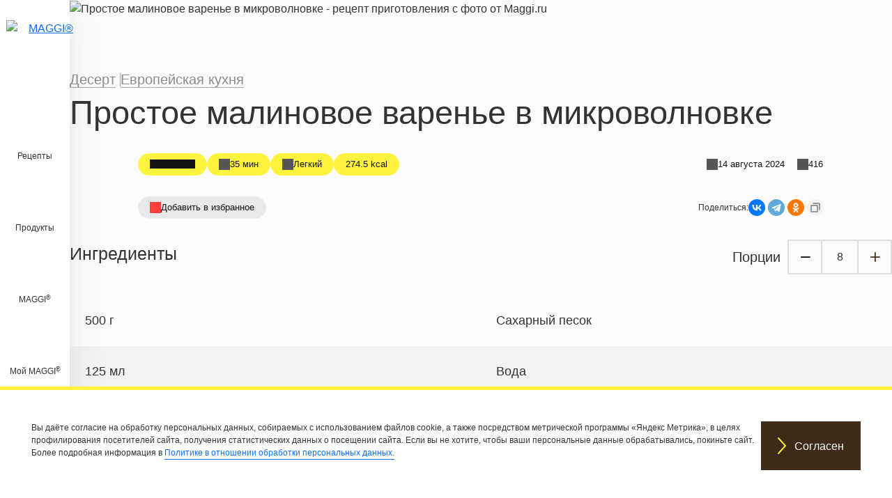

--- FILE ---
content_type: text/css
request_url: https://www.maggi.ru/themes/custom/maggiru/build/components/comments/comments.css?t94n35
body_size: 3168
content:
:root {
  --scrollbar-width: 0.9375rem;
  --m-drop-shadow-level-1: 0 0.625rem 3.125rem 0 hsla(var(--m-color-body-variant-dark-hsl) / var(--m-level-1));
  --m-drop-shadow-level-2: 0 0.625rem 2.5rem 0 hsla(var(--m-color-body-variant-dark-hsl) / var(--m-level-2));
  --m-drop-shadow-level-3: 0 0.375rem 1.125rem 0 hsla(var(--m-color-body-variant-dark-hsl) / var(--m-level-4));
}

.comment .links a {
  display: flex;
  align-items: center;
  justify-content: center;
  -webkit-appearance: none;
     -moz-appearance: none;
          appearance: none;
  border: none;
  transition: all 0.3s ease-in-out;
  cursor: pointer;
}

.comment .links a {
  --x0-button-spacing-x: 1.875rem;
  --x0-button-spacing-icon-x: 0.75rem;
  --x0-button-size-y: 4.375rem;
  --x0-button-line-height: 1.5rem;
  --x0-button-font-size: 1.125rem;
  gap: var(--x0-button-spacing-icon-x);
  height: var(--x0-button-size-y);
  padding: 0 var(--x0-button-spacing-x);
  font-size: var(--x0-button-font-size);
  line-height: var(--x0-button-line-height);
  text-align: center;
  text-decoration: none;
}

.comment .links a {
  --x0-button-spacing-x: 1.5rem;
  --x0-button-spacing-icon-x: 0.5rem;
  --x0-button-size-y: 3.5rem;
  --x0-button-line-height: 1.2rem;
  --x0-button-font-size: 1rem;
}

.comment .links a {
  color: #333;
  border: 0.125rem solid #aaa;
}
.comment .links a:hover {
  border-color: #777;
}
.comment .links a:active, .comment .links a:focus {
  border-color: #333;
}

.comments__title {
  margin: 0;
}

.comments__title {
  font-family: "Montserrat", "Arial", sans-serif;
  font-size: 2.4375rem;
  line-height: 3.125rem;
  font-weight: 400;
  color: #333;
}
@media (max-width: 991.98px) {
  .comments__title {
    font-size: 1.813rem;
    line-height: 2.5rem;
  }
}
@media (max-width: 575.98px) {
  .comments__title {
    font-size: 1.5rem;
    line-height: 2.1875rem;
  }
}

:root {
  --bs-breakpoint-xs: 0;
  --bs-breakpoint-sm: 576px;
  --bs-breakpoint-md: 768px;
  --bs-breakpoint-lg: 992px;
  --bs-breakpoint-xl: 1200px;
  --bs-breakpoint-xxl: 1400px;
  --bs-breakpoint-3xl: 1600px;
}

.grid {
  display: grid;
  grid-template-rows: repeat(var(--bs-rows, 1), 1fr);
  grid-template-columns: repeat(var(--bs-columns, 12), 1fr);
  gap: var(--bs-gap, 0);
}
.grid .g-col-1 {
  grid-column: auto/span 1;
}
.grid .g-col-2 {
  grid-column: auto/span 2;
}
.grid .g-col-3 {
  grid-column: auto/span 3;
}
.grid .g-col-4 {
  grid-column: auto/span 4;
}
.grid .g-col-5 {
  grid-column: auto/span 5;
}
.grid .g-col-6 {
  grid-column: auto/span 6;
}
.grid .g-col-7 {
  grid-column: auto/span 7;
}
.grid .g-col-8 {
  grid-column: auto/span 8;
}
.grid .g-col-9 {
  grid-column: auto/span 9;
}
.grid .g-col-10 {
  grid-column: auto/span 10;
}
.grid .g-col-11 {
  grid-column: auto/span 11;
}
.grid .g-col-12 {
  grid-column: auto/span 12;
}
.grid .g-start-1 {
  grid-column-start: 1;
}
.grid .g-start-2 {
  grid-column-start: 2;
}
.grid .g-start-3 {
  grid-column-start: 3;
}
.grid .g-start-4 {
  grid-column-start: 4;
}
.grid .g-start-5 {
  grid-column-start: 5;
}
.grid .g-start-6 {
  grid-column-start: 6;
}
.grid .g-start-7 {
  grid-column-start: 7;
}
.grid .g-start-8 {
  grid-column-start: 8;
}
.grid .g-start-9 {
  grid-column-start: 9;
}
.grid .g-start-10 {
  grid-column-start: 10;
}
.grid .g-start-11 {
  grid-column-start: 11;
}
@media (min-width: 576px) {
  .grid .g-col-sm-1 {
    grid-column: auto/span 1;
  }
  .grid .g-col-sm-2 {
    grid-column: auto/span 2;
  }
  .grid .g-col-sm-3 {
    grid-column: auto/span 3;
  }
  .grid .g-col-sm-4 {
    grid-column: auto/span 4;
  }
  .grid .g-col-sm-5 {
    grid-column: auto/span 5;
  }
  .grid .g-col-sm-6 {
    grid-column: auto/span 6;
  }
  .grid .g-col-sm-7 {
    grid-column: auto/span 7;
  }
  .grid .g-col-sm-8 {
    grid-column: auto/span 8;
  }
  .grid .g-col-sm-9 {
    grid-column: auto/span 9;
  }
  .grid .g-col-sm-10 {
    grid-column: auto/span 10;
  }
  .grid .g-col-sm-11 {
    grid-column: auto/span 11;
  }
  .grid .g-col-sm-12 {
    grid-column: auto/span 12;
  }
  .grid .g-start-sm-1 {
    grid-column-start: 1;
  }
  .grid .g-start-sm-2 {
    grid-column-start: 2;
  }
  .grid .g-start-sm-3 {
    grid-column-start: 3;
  }
  .grid .g-start-sm-4 {
    grid-column-start: 4;
  }
  .grid .g-start-sm-5 {
    grid-column-start: 5;
  }
  .grid .g-start-sm-6 {
    grid-column-start: 6;
  }
  .grid .g-start-sm-7 {
    grid-column-start: 7;
  }
  .grid .g-start-sm-8 {
    grid-column-start: 8;
  }
  .grid .g-start-sm-9 {
    grid-column-start: 9;
  }
  .grid .g-start-sm-10 {
    grid-column-start: 10;
  }
  .grid .g-start-sm-11 {
    grid-column-start: 11;
  }
}
@media (min-width: 768px) {
  .grid .g-col-md-1 {
    grid-column: auto/span 1;
  }
  .grid .g-col-md-2 {
    grid-column: auto/span 2;
  }
  .grid .g-col-md-3 {
    grid-column: auto/span 3;
  }
  .grid .g-col-md-4 {
    grid-column: auto/span 4;
  }
  .grid .g-col-md-5 {
    grid-column: auto/span 5;
  }
  .grid .g-col-md-6 {
    grid-column: auto/span 6;
  }
  .grid .g-col-md-7 {
    grid-column: auto/span 7;
  }
  .grid .g-col-md-8 {
    grid-column: auto/span 8;
  }
  .grid .g-col-md-9 {
    grid-column: auto/span 9;
  }
  .grid .g-col-md-10 {
    grid-column: auto/span 10;
  }
  .grid .g-col-md-11 {
    grid-column: auto/span 11;
  }
  .grid .g-col-md-12 {
    grid-column: auto/span 12;
  }
  .grid .g-start-md-1 {
    grid-column-start: 1;
  }
  .grid .g-start-md-2 {
    grid-column-start: 2;
  }
  .grid .g-start-md-3 {
    grid-column-start: 3;
  }
  .grid .g-start-md-4 {
    grid-column-start: 4;
  }
  .grid .g-start-md-5 {
    grid-column-start: 5;
  }
  .grid .g-start-md-6 {
    grid-column-start: 6;
  }
  .grid .g-start-md-7 {
    grid-column-start: 7;
  }
  .grid .g-start-md-8 {
    grid-column-start: 8;
  }
  .grid .g-start-md-9 {
    grid-column-start: 9;
  }
  .grid .g-start-md-10 {
    grid-column-start: 10;
  }
  .grid .g-start-md-11 {
    grid-column-start: 11;
  }
}
@media (min-width: 992px) {
  .grid .g-col-lg-1 {
    grid-column: auto/span 1;
  }
  .grid .g-col-lg-2 {
    grid-column: auto/span 2;
  }
  .grid .g-col-lg-3 {
    grid-column: auto/span 3;
  }
  .grid .g-col-lg-4 {
    grid-column: auto/span 4;
  }
  .grid .g-col-lg-5 {
    grid-column: auto/span 5;
  }
  .grid .g-col-lg-6 {
    grid-column: auto/span 6;
  }
  .grid .g-col-lg-7 {
    grid-column: auto/span 7;
  }
  .grid .g-col-lg-8 {
    grid-column: auto/span 8;
  }
  .grid .g-col-lg-9 {
    grid-column: auto/span 9;
  }
  .grid .g-col-lg-10 {
    grid-column: auto/span 10;
  }
  .grid .g-col-lg-11 {
    grid-column: auto/span 11;
  }
  .grid .g-col-lg-12 {
    grid-column: auto/span 12;
  }
  .grid .g-start-lg-1 {
    grid-column-start: 1;
  }
  .grid .g-start-lg-2 {
    grid-column-start: 2;
  }
  .grid .g-start-lg-3 {
    grid-column-start: 3;
  }
  .grid .g-start-lg-4 {
    grid-column-start: 4;
  }
  .grid .g-start-lg-5 {
    grid-column-start: 5;
  }
  .grid .g-start-lg-6 {
    grid-column-start: 6;
  }
  .grid .g-start-lg-7 {
    grid-column-start: 7;
  }
  .grid .g-start-lg-8 {
    grid-column-start: 8;
  }
  .grid .g-start-lg-9 {
    grid-column-start: 9;
  }
  .grid .g-start-lg-10 {
    grid-column-start: 10;
  }
  .grid .g-start-lg-11 {
    grid-column-start: 11;
  }
}
@media (min-width: 1200px) {
  .grid .g-col-xl-1 {
    grid-column: auto/span 1;
  }
  .grid .g-col-xl-2 {
    grid-column: auto/span 2;
  }
  .grid .g-col-xl-3 {
    grid-column: auto/span 3;
  }
  .grid .g-col-xl-4 {
    grid-column: auto/span 4;
  }
  .grid .g-col-xl-5 {
    grid-column: auto/span 5;
  }
  .grid .g-col-xl-6 {
    grid-column: auto/span 6;
  }
  .grid .g-col-xl-7 {
    grid-column: auto/span 7;
  }
  .grid .g-col-xl-8 {
    grid-column: auto/span 8;
  }
  .grid .g-col-xl-9 {
    grid-column: auto/span 9;
  }
  .grid .g-col-xl-10 {
    grid-column: auto/span 10;
  }
  .grid .g-col-xl-11 {
    grid-column: auto/span 11;
  }
  .grid .g-col-xl-12 {
    grid-column: auto/span 12;
  }
  .grid .g-start-xl-1 {
    grid-column-start: 1;
  }
  .grid .g-start-xl-2 {
    grid-column-start: 2;
  }
  .grid .g-start-xl-3 {
    grid-column-start: 3;
  }
  .grid .g-start-xl-4 {
    grid-column-start: 4;
  }
  .grid .g-start-xl-5 {
    grid-column-start: 5;
  }
  .grid .g-start-xl-6 {
    grid-column-start: 6;
  }
  .grid .g-start-xl-7 {
    grid-column-start: 7;
  }
  .grid .g-start-xl-8 {
    grid-column-start: 8;
  }
  .grid .g-start-xl-9 {
    grid-column-start: 9;
  }
  .grid .g-start-xl-10 {
    grid-column-start: 10;
  }
  .grid .g-start-xl-11 {
    grid-column-start: 11;
  }
}
@media (min-width: 1400px) {
  .grid .g-col-xxl-1 {
    grid-column: auto/span 1;
  }
  .grid .g-col-xxl-2 {
    grid-column: auto/span 2;
  }
  .grid .g-col-xxl-3 {
    grid-column: auto/span 3;
  }
  .grid .g-col-xxl-4 {
    grid-column: auto/span 4;
  }
  .grid .g-col-xxl-5 {
    grid-column: auto/span 5;
  }
  .grid .g-col-xxl-6 {
    grid-column: auto/span 6;
  }
  .grid .g-col-xxl-7 {
    grid-column: auto/span 7;
  }
  .grid .g-col-xxl-8 {
    grid-column: auto/span 8;
  }
  .grid .g-col-xxl-9 {
    grid-column: auto/span 9;
  }
  .grid .g-col-xxl-10 {
    grid-column: auto/span 10;
  }
  .grid .g-col-xxl-11 {
    grid-column: auto/span 11;
  }
  .grid .g-col-xxl-12 {
    grid-column: auto/span 12;
  }
  .grid .g-start-xxl-1 {
    grid-column-start: 1;
  }
  .grid .g-start-xxl-2 {
    grid-column-start: 2;
  }
  .grid .g-start-xxl-3 {
    grid-column-start: 3;
  }
  .grid .g-start-xxl-4 {
    grid-column-start: 4;
  }
  .grid .g-start-xxl-5 {
    grid-column-start: 5;
  }
  .grid .g-start-xxl-6 {
    grid-column-start: 6;
  }
  .grid .g-start-xxl-7 {
    grid-column-start: 7;
  }
  .grid .g-start-xxl-8 {
    grid-column-start: 8;
  }
  .grid .g-start-xxl-9 {
    grid-column-start: 9;
  }
  .grid .g-start-xxl-10 {
    grid-column-start: 10;
  }
  .grid .g-start-xxl-11 {
    grid-column-start: 11;
  }
}
@media (min-width: 1600px) {
  .grid .g-col-3xl-1 {
    grid-column: auto/span 1;
  }
  .grid .g-col-3xl-2 {
    grid-column: auto/span 2;
  }
  .grid .g-col-3xl-3 {
    grid-column: auto/span 3;
  }
  .grid .g-col-3xl-4 {
    grid-column: auto/span 4;
  }
  .grid .g-col-3xl-5 {
    grid-column: auto/span 5;
  }
  .grid .g-col-3xl-6 {
    grid-column: auto/span 6;
  }
  .grid .g-col-3xl-7 {
    grid-column: auto/span 7;
  }
  .grid .g-col-3xl-8 {
    grid-column: auto/span 8;
  }
  .grid .g-col-3xl-9 {
    grid-column: auto/span 9;
  }
  .grid .g-col-3xl-10 {
    grid-column: auto/span 10;
  }
  .grid .g-col-3xl-11 {
    grid-column: auto/span 11;
  }
  .grid .g-col-3xl-12 {
    grid-column: auto/span 12;
  }
  .grid .g-start-3xl-1 {
    grid-column-start: 1;
  }
  .grid .g-start-3xl-2 {
    grid-column-start: 2;
  }
  .grid .g-start-3xl-3 {
    grid-column-start: 3;
  }
  .grid .g-start-3xl-4 {
    grid-column-start: 4;
  }
  .grid .g-start-3xl-5 {
    grid-column-start: 5;
  }
  .grid .g-start-3xl-6 {
    grid-column-start: 6;
  }
  .grid .g-start-3xl-7 {
    grid-column-start: 7;
  }
  .grid .g-start-3xl-8 {
    grid-column-start: 8;
  }
  .grid .g-start-3xl-9 {
    grid-column-start: 9;
  }
  .grid .g-start-3xl-10 {
    grid-column-start: 10;
  }
  .grid .g-start-3xl-11 {
    grid-column-start: 11;
  }
}

.comments {
  display: grid;
  grid-template: "title" "form" "comments";
  gap: var(--x-section-spacing-y);
}
@media (min-width: 992px) {
  .comments {
    grid-template: "title title" "form comments"/1fr 1fr;
    gap: var(--x-section-spacing-y) calc(2 * var(--x-column-width-responsive));
  }
}
.comments .indented {
  margin-left: var(--x-column-width-responsive);
}
.comments__title {
  grid-area: title;
}
.comments__title .count {
  color: var(--m-color-tertiary);
  margin-left: var(--m-spacing-x-3);
  font-size: calc(var(--m-typography-heading-2-font-size) * 0.875);
  line-height: var(--m-typography-heading-2-line-height);
  font-weight: 400;
}
.comments__list {
  grid-area: comments;
  display: flex;
  flex-direction: column;
  gap: var(--x-section-spacing-y);
}
.comments__form {
  grid-area: form;
}
.comments__form textarea.form-control {
  border: 0.125rem solid transparent;
  border-radius: 0.1875rem;
  padding: 1.3125rem;
}
.comments__form textarea.form-control:focus {
  border-color: #0a0a0a;
  border-radius: 0.1875;
  box-shadow: 0 0 0.0625rem 0.0625rem #fff;
}
.comments__form textarea.form-control::-webkit-input-placeholder {
  color: var(--bs-text-body-secondary);
}
.comments__form textarea.form-control::-moz-placeholder {
  color: var(--bs-text-body-secondary);
}
.comments__form textarea.form-control::-ms-input-placeholder {
  color: var(--bs-text-body-secondary);
}
.comments__form textarea.form-control::placeholder {
  color: var(--bs-text-body-secondary);
}
.comments__form .comment-form__button-links {
  margin-top: var(--x-section-spacing-y);
  display: flex;
  justify-content: flex-end;
  flex-direction: column;
  gap: var(--x-section-spacing-y) calc(0.5 * var(--x-column-width-responsive));
}
@media (min-width: 768px) {
  .comments__form .comment-form__button-links {
    flex-flow: row wrap;
  }
}
.comments__form .comment-form .author-name-wrapper {
  margin-top: 1.25rem;
}
.comments__form .comment-form input[type=text] {
  border: 0.13rem solid #fff;
  line-height: 1.5rem;
  padding: 1.25rem 1.6875rem;
  background-color: #fff;
}
.comments__form .comment-form input[type=text]:focus {
  border-color: #0a0a0a;
  box-shadow: 0 0 0.0625rem 0.0625rem #fff;
  border-radius: 0.1875rem;
}
.comments__form .comment-form input[type=text]::-webkit-input-placeholder {
  color: var(--bs-text-body-secondary);
}
.comments__form .comment-form input[type=text]::-moz-placeholder {
  color: var(--bs-text-body-secondary);
}
.comments__form .comment-form input[type=text]::-ms-input-placeholder {
  color: var(--bs-text-body-secondary);
}
.comments__form .comment-form input[type=text]::placeholder {
  color: var(--bs-text-body-secondary);
}
.comments__form .comment-form__textarea-tip {
  margin-top: 0.625rem;
  display: flex;
  justify-content: flex-end;
  font-size: 0.75rem;
  padding: 0 0.3125rem;
  color: #aaa;
}

.comment__author {
  display: flex;
  gap: var(--m-spacing-x-4);
  align-items: center;
}
.comment__author-avatar img,
.comment__author-avatar svg {
  width: 2.75rem;
  aspect-ratio: 1/1;
  border-radius: 50%;
}
.comment__author-avatar svg text {
  font-family: "Montserrat", "Arial", sans-serif;
  font-size: 1.5rem;
  font-weight: 600;
  fill: var(--x-primary);
  text-anchor: middle;
  dominant-baseline: central;
}
.comment__author-avatar svg circle {
  fill: var(--x-secondary);
}
.comment__author-name {
  font-weight: 600;
}
.comment__author-name small {
  display: block;
  font-weight: 400;
}
.comment__header {
  display: flex;
  flex-direction: column;
  align-items: flex-start;
  gap: var(--m-spacing-y-5);
}
@media (min-width: 768px) {
  .comment__header {
    flex-direction: row;
    justify-content: space-between;
    align-items: center;
    gap: 0;
  }
}
.comment__date {
  font-size: 0.8125rem;
}
@media (max-width: 767.98px) {
  .comment__date {
    align-self: flex-end;
  }
}
.comment__body {
  margin-top: var(--m-spacing-y-4);
  color: var(--m-color-tertiary);
}
.comment__commented-entity a {
  font-weight: 600;
  color: #0a0a0a;
  text-decoration: none;
}
.comment .links {
  display: flex;
  flex-wrap: wrap;
  gap: var(--m-spacing-y-5) var(--m-spacing-x-3);
}

/*# sourceMappingURL=comments.css.map*/

--- FILE ---
content_type: text/css
request_url: https://www.maggi.ru/themes/custom/maggiru/build/components/organisms/rate-widget/rate-widget.css?t94n35
body_size: 4168
content:
:root {
  --scrollbar-width: 0.9375rem;
  --m-drop-shadow-level-1: 0 0.625rem 3.125rem 0 hsla(var(--m-color-body-variant-dark-hsl) / var(--m-level-1));
  --m-drop-shadow-level-2: 0 0.625rem 2.5rem 0 hsla(var(--m-color-body-variant-dark-hsl) / var(--m-level-2));
  --m-drop-shadow-level-3: 0 0.375rem 1.125rem 0 hsla(var(--m-color-body-variant-dark-hsl) / var(--m-level-4));
}

:root {
  --bs-breakpoint-xs: 0;
  --bs-breakpoint-sm: 576px;
  --bs-breakpoint-md: 768px;
  --bs-breakpoint-lg: 992px;
  --bs-breakpoint-xl: 1200px;
  --bs-breakpoint-xxl: 1400px;
  --bs-breakpoint-3xl: 1600px;
}

.grid {
  display: grid;
  grid-template-rows: repeat(var(--bs-rows, 1), 1fr);
  grid-template-columns: repeat(var(--bs-columns, 12), 1fr);
  gap: var(--bs-gap, 0);
}
.grid .g-col-1 {
  grid-column: auto/span 1;
}
.grid .g-col-2 {
  grid-column: auto/span 2;
}
.grid .g-col-3 {
  grid-column: auto/span 3;
}
.grid .g-col-4 {
  grid-column: auto/span 4;
}
.grid .g-col-5 {
  grid-column: auto/span 5;
}
.grid .g-col-6 {
  grid-column: auto/span 6;
}
.grid .g-col-7 {
  grid-column: auto/span 7;
}
.grid .g-col-8 {
  grid-column: auto/span 8;
}
.grid .g-col-9 {
  grid-column: auto/span 9;
}
.grid .g-col-10 {
  grid-column: auto/span 10;
}
.grid .g-col-11 {
  grid-column: auto/span 11;
}
.grid .g-col-12 {
  grid-column: auto/span 12;
}
.grid .g-start-1 {
  grid-column-start: 1;
}
.grid .g-start-2 {
  grid-column-start: 2;
}
.grid .g-start-3 {
  grid-column-start: 3;
}
.grid .g-start-4 {
  grid-column-start: 4;
}
.grid .g-start-5 {
  grid-column-start: 5;
}
.grid .g-start-6 {
  grid-column-start: 6;
}
.grid .g-start-7 {
  grid-column-start: 7;
}
.grid .g-start-8 {
  grid-column-start: 8;
}
.grid .g-start-9 {
  grid-column-start: 9;
}
.grid .g-start-10 {
  grid-column-start: 10;
}
.grid .g-start-11 {
  grid-column-start: 11;
}
@media (min-width: 576px) {
  .grid .g-col-sm-1 {
    grid-column: auto/span 1;
  }
  .grid .g-col-sm-2 {
    grid-column: auto/span 2;
  }
  .grid .g-col-sm-3 {
    grid-column: auto/span 3;
  }
  .grid .g-col-sm-4 {
    grid-column: auto/span 4;
  }
  .grid .g-col-sm-5 {
    grid-column: auto/span 5;
  }
  .grid .g-col-sm-6 {
    grid-column: auto/span 6;
  }
  .grid .g-col-sm-7 {
    grid-column: auto/span 7;
  }
  .grid .g-col-sm-8 {
    grid-column: auto/span 8;
  }
  .grid .g-col-sm-9 {
    grid-column: auto/span 9;
  }
  .grid .g-col-sm-10 {
    grid-column: auto/span 10;
  }
  .grid .g-col-sm-11 {
    grid-column: auto/span 11;
  }
  .grid .g-col-sm-12 {
    grid-column: auto/span 12;
  }
  .grid .g-start-sm-1 {
    grid-column-start: 1;
  }
  .grid .g-start-sm-2 {
    grid-column-start: 2;
  }
  .grid .g-start-sm-3 {
    grid-column-start: 3;
  }
  .grid .g-start-sm-4 {
    grid-column-start: 4;
  }
  .grid .g-start-sm-5 {
    grid-column-start: 5;
  }
  .grid .g-start-sm-6 {
    grid-column-start: 6;
  }
  .grid .g-start-sm-7 {
    grid-column-start: 7;
  }
  .grid .g-start-sm-8 {
    grid-column-start: 8;
  }
  .grid .g-start-sm-9 {
    grid-column-start: 9;
  }
  .grid .g-start-sm-10 {
    grid-column-start: 10;
  }
  .grid .g-start-sm-11 {
    grid-column-start: 11;
  }
}
@media (min-width: 768px) {
  .grid .g-col-md-1 {
    grid-column: auto/span 1;
  }
  .grid .g-col-md-2 {
    grid-column: auto/span 2;
  }
  .grid .g-col-md-3 {
    grid-column: auto/span 3;
  }
  .grid .g-col-md-4 {
    grid-column: auto/span 4;
  }
  .grid .g-col-md-5 {
    grid-column: auto/span 5;
  }
  .grid .g-col-md-6 {
    grid-column: auto/span 6;
  }
  .grid .g-col-md-7 {
    grid-column: auto/span 7;
  }
  .grid .g-col-md-8 {
    grid-column: auto/span 8;
  }
  .grid .g-col-md-9 {
    grid-column: auto/span 9;
  }
  .grid .g-col-md-10 {
    grid-column: auto/span 10;
  }
  .grid .g-col-md-11 {
    grid-column: auto/span 11;
  }
  .grid .g-col-md-12 {
    grid-column: auto/span 12;
  }
  .grid .g-start-md-1 {
    grid-column-start: 1;
  }
  .grid .g-start-md-2 {
    grid-column-start: 2;
  }
  .grid .g-start-md-3 {
    grid-column-start: 3;
  }
  .grid .g-start-md-4 {
    grid-column-start: 4;
  }
  .grid .g-start-md-5 {
    grid-column-start: 5;
  }
  .grid .g-start-md-6 {
    grid-column-start: 6;
  }
  .grid .g-start-md-7 {
    grid-column-start: 7;
  }
  .grid .g-start-md-8 {
    grid-column-start: 8;
  }
  .grid .g-start-md-9 {
    grid-column-start: 9;
  }
  .grid .g-start-md-10 {
    grid-column-start: 10;
  }
  .grid .g-start-md-11 {
    grid-column-start: 11;
  }
}
@media (min-width: 992px) {
  .grid .g-col-lg-1 {
    grid-column: auto/span 1;
  }
  .grid .g-col-lg-2 {
    grid-column: auto/span 2;
  }
  .grid .g-col-lg-3 {
    grid-column: auto/span 3;
  }
  .grid .g-col-lg-4 {
    grid-column: auto/span 4;
  }
  .grid .g-col-lg-5 {
    grid-column: auto/span 5;
  }
  .grid .g-col-lg-6 {
    grid-column: auto/span 6;
  }
  .grid .g-col-lg-7 {
    grid-column: auto/span 7;
  }
  .grid .g-col-lg-8 {
    grid-column: auto/span 8;
  }
  .grid .g-col-lg-9 {
    grid-column: auto/span 9;
  }
  .grid .g-col-lg-10 {
    grid-column: auto/span 10;
  }
  .grid .g-col-lg-11 {
    grid-column: auto/span 11;
  }
  .grid .g-col-lg-12 {
    grid-column: auto/span 12;
  }
  .grid .g-start-lg-1 {
    grid-column-start: 1;
  }
  .grid .g-start-lg-2 {
    grid-column-start: 2;
  }
  .grid .g-start-lg-3 {
    grid-column-start: 3;
  }
  .grid .g-start-lg-4 {
    grid-column-start: 4;
  }
  .grid .g-start-lg-5 {
    grid-column-start: 5;
  }
  .grid .g-start-lg-6 {
    grid-column-start: 6;
  }
  .grid .g-start-lg-7 {
    grid-column-start: 7;
  }
  .grid .g-start-lg-8 {
    grid-column-start: 8;
  }
  .grid .g-start-lg-9 {
    grid-column-start: 9;
  }
  .grid .g-start-lg-10 {
    grid-column-start: 10;
  }
  .grid .g-start-lg-11 {
    grid-column-start: 11;
  }
}
@media (min-width: 1200px) {
  .grid .g-col-xl-1 {
    grid-column: auto/span 1;
  }
  .grid .g-col-xl-2 {
    grid-column: auto/span 2;
  }
  .grid .g-col-xl-3 {
    grid-column: auto/span 3;
  }
  .grid .g-col-xl-4 {
    grid-column: auto/span 4;
  }
  .grid .g-col-xl-5 {
    grid-column: auto/span 5;
  }
  .grid .g-col-xl-6 {
    grid-column: auto/span 6;
  }
  .grid .g-col-xl-7 {
    grid-column: auto/span 7;
  }
  .grid .g-col-xl-8 {
    grid-column: auto/span 8;
  }
  .grid .g-col-xl-9 {
    grid-column: auto/span 9;
  }
  .grid .g-col-xl-10 {
    grid-column: auto/span 10;
  }
  .grid .g-col-xl-11 {
    grid-column: auto/span 11;
  }
  .grid .g-col-xl-12 {
    grid-column: auto/span 12;
  }
  .grid .g-start-xl-1 {
    grid-column-start: 1;
  }
  .grid .g-start-xl-2 {
    grid-column-start: 2;
  }
  .grid .g-start-xl-3 {
    grid-column-start: 3;
  }
  .grid .g-start-xl-4 {
    grid-column-start: 4;
  }
  .grid .g-start-xl-5 {
    grid-column-start: 5;
  }
  .grid .g-start-xl-6 {
    grid-column-start: 6;
  }
  .grid .g-start-xl-7 {
    grid-column-start: 7;
  }
  .grid .g-start-xl-8 {
    grid-column-start: 8;
  }
  .grid .g-start-xl-9 {
    grid-column-start: 9;
  }
  .grid .g-start-xl-10 {
    grid-column-start: 10;
  }
  .grid .g-start-xl-11 {
    grid-column-start: 11;
  }
}
@media (min-width: 1400px) {
  .grid .g-col-xxl-1 {
    grid-column: auto/span 1;
  }
  .grid .g-col-xxl-2 {
    grid-column: auto/span 2;
  }
  .grid .g-col-xxl-3 {
    grid-column: auto/span 3;
  }
  .grid .g-col-xxl-4 {
    grid-column: auto/span 4;
  }
  .grid .g-col-xxl-5 {
    grid-column: auto/span 5;
  }
  .grid .g-col-xxl-6 {
    grid-column: auto/span 6;
  }
  .grid .g-col-xxl-7 {
    grid-column: auto/span 7;
  }
  .grid .g-col-xxl-8 {
    grid-column: auto/span 8;
  }
  .grid .g-col-xxl-9 {
    grid-column: auto/span 9;
  }
  .grid .g-col-xxl-10 {
    grid-column: auto/span 10;
  }
  .grid .g-col-xxl-11 {
    grid-column: auto/span 11;
  }
  .grid .g-col-xxl-12 {
    grid-column: auto/span 12;
  }
  .grid .g-start-xxl-1 {
    grid-column-start: 1;
  }
  .grid .g-start-xxl-2 {
    grid-column-start: 2;
  }
  .grid .g-start-xxl-3 {
    grid-column-start: 3;
  }
  .grid .g-start-xxl-4 {
    grid-column-start: 4;
  }
  .grid .g-start-xxl-5 {
    grid-column-start: 5;
  }
  .grid .g-start-xxl-6 {
    grid-column-start: 6;
  }
  .grid .g-start-xxl-7 {
    grid-column-start: 7;
  }
  .grid .g-start-xxl-8 {
    grid-column-start: 8;
  }
  .grid .g-start-xxl-9 {
    grid-column-start: 9;
  }
  .grid .g-start-xxl-10 {
    grid-column-start: 10;
  }
  .grid .g-start-xxl-11 {
    grid-column-start: 11;
  }
}
@media (min-width: 1600px) {
  .grid .g-col-3xl-1 {
    grid-column: auto/span 1;
  }
  .grid .g-col-3xl-2 {
    grid-column: auto/span 2;
  }
  .grid .g-col-3xl-3 {
    grid-column: auto/span 3;
  }
  .grid .g-col-3xl-4 {
    grid-column: auto/span 4;
  }
  .grid .g-col-3xl-5 {
    grid-column: auto/span 5;
  }
  .grid .g-col-3xl-6 {
    grid-column: auto/span 6;
  }
  .grid .g-col-3xl-7 {
    grid-column: auto/span 7;
  }
  .grid .g-col-3xl-8 {
    grid-column: auto/span 8;
  }
  .grid .g-col-3xl-9 {
    grid-column: auto/span 9;
  }
  .grid .g-col-3xl-10 {
    grid-column: auto/span 10;
  }
  .grid .g-col-3xl-11 {
    grid-column: auto/span 11;
  }
  .grid .g-col-3xl-12 {
    grid-column: auto/span 12;
  }
  .grid .g-start-3xl-1 {
    grid-column-start: 1;
  }
  .grid .g-start-3xl-2 {
    grid-column-start: 2;
  }
  .grid .g-start-3xl-3 {
    grid-column-start: 3;
  }
  .grid .g-start-3xl-4 {
    grid-column-start: 4;
  }
  .grid .g-start-3xl-5 {
    grid-column-start: 5;
  }
  .grid .g-start-3xl-6 {
    grid-column-start: 6;
  }
  .grid .g-start-3xl-7 {
    grid-column-start: 7;
  }
  .grid .g-start-3xl-8 {
    grid-column-start: 8;
  }
  .grid .g-start-3xl-9 {
    grid-column-start: 9;
  }
  .grid .g-start-3xl-10 {
    grid-column-start: 10;
  }
  .grid .g-start-3xl-11 {
    grid-column-start: 11;
  }
}

.rate-results-widget__form-parts {
  display: flex;
  flex-direction: column;
  background-color: var(--m-color-primary);
  box-shadow: 0 3rem 2.5rem 0 rgba(0, 0, 0, 0.1019607843);
}
@media (min-width: 992px) {
  .rate-results-widget__form-parts {
    flex-direction: row;
  }
}
.rate-results-widget__message {
  display: flex;
  align-items: center;
  overflow: hidden;
  width: 100%;
  padding: 2rem;
  font-size: 1.125rem;
  line-height: 1.75rem;
  min-height: 7.5rem;
  transition: height 300ms ease-in-out;
}
@media (min-width: 768px) {
  .rate-results-widget__message {
    padding: var(--m-column-width-responsive);
  }
}
@media (min-width: 992px) {
  .rate-results-widget__message {
    min-height: unset;
  }
}
.rate-results-widget__message .message--initial {
  -webkit-transform: translate3d(0, -100%, 0);
          transform: translate3d(0, -100%, 0);
  -webkit-animation-name: slide-in-up;
          animation-name: slide-in-up;
  -webkit-animation-duration: 1s;
          animation-duration: 1s;
  -webkit-animation-fill-mode: both;
          animation-fill-mode: both;
  -webkit-animation-iteration-count: 1;
          animation-iteration-count: 1;
  -webkit-animation-delay: 100ms;
          animation-delay: 100ms;
  -webkit-animation-timing-function: ease-in-out;
          animation-timing-function: ease-in-out;
}
@media (min-width: 992px) {
  .rate-results-widget__message .message--initial {
    -webkit-transform: translate3d(-100%, 0, 0);
            transform: translate3d(-100%, 0, 0);
    -webkit-animation-name: slide-in-right;
            animation-name: slide-in-right;
  }
}
.rate-results-widget__message a {
  color: inherit;
}
.rate-results-widget__form {
  position: relative;
  display: flex;
  flex-flow: column nowrap;
  align-items: center;
  justify-content: center;
  flex-grow: 0;
  flex-shrink: 0;
  width: 100%;
  padding: 2rem;
  padding-bottom: 2.75rem;
  background-color: #3e2b1a;
}
@media (min-width: 768px) {
  .rate-results-widget__form {
    padding: var(--m-column-width-responsive);
    padding-bottom: calc(var(--m-column-width-responsive) + 0.75rem);
  }
}
@media (min-width: 992px) {
  .rate-results-widget__form {
    width: calc(8 * var(--m-column-width-responsive));
  }
}
@media (min-width: 1200px) {
  .rate-results-widget__form {
    width: calc(7 * var(--m-column-width-responsive));
  }
}
@media (min-width: 1400px) {
  .rate-results-widget__form {
    width: calc(6 * var(--m-column-width-responsive));
  }
}
.rate-results-widget__form button.fivestar-rating-submit {
  display: none;
}
.rate-results-widget__form .confirm {
  width: 100%;
  height: 1.875rem;
  text-align: center;
  position: relative;
  top: 0.75rem;
}
.is-not-logged-in .rate-results-widget__form .confirm {
  pointer-events: none;
  cursor: default;
}

.rate-results-widget__form .text-wrapper {
  cursor: pointer;
  font-size: 1.125rem;
  line-height: 1.75rem;
  display: inline-block;
  border-bottom: 0.0625rem solid var(--m-color-rate-star-active-on-secondary);
  overflow: hidden;
}
.is-not-logged-in .rate-results-widget__form .text-wrapper {
  border-bottom: 0.0625rem solid var(--m-color-rate-star-disabled-on-secondary);
}

.rate-results-widget__form .text-wrapper.animate-div {
  -webkit-animation: remove-width 0.16s 0.16s forwards;
          animation: remove-width 0.16s 0.16s forwards;
}
.rate-results-widget__form .text-wrapper .text-min {
  color: var(--m-color-rate-star-active-on-secondary);
}
.rate-results-widget__form .text-wrapper .text-min.animate-btn {
  -webkit-animation: move-in-bottom 0.16s ease-out forwards;
          animation: move-in-bottom 0.16s ease-out forwards;
}
.is-not-logged-in .rate-results-widget__form .text-wrapper .text-min {
  color: var(--m-color-rate-star-disabled-on-secondary);
}

.rate-results-widget__form .checkmark {
  cursor: pointer;
  position: absolute;
  left: 50%;
  -webkit-transform: translateX(-50%);
          transform: translateX(-50%);
  width: 18px;
  top: 0.75rem;
  right: 1.5625rem;
  overflow: hidden;
  opacity: 0;
  transition: all 1s;
}
.rate-results-widget__form .checkmark svg {
  fill: none;
  stroke-linecap: round;
  stroke-linejoin: round;
  stroke-width: 0.1875rem;
  stroke: #fff33e;
}
.rate-results-widget__form .checkmark.animate {
  opacity: 1;
  top: 3px;
  width: 18px;
}
.rate-results-widget__form .fivestar-rating-wrapper {
  display: flex;
  position: relative;
  gap: 0.3125rem;
}
@media (min-width: 1200px) {
  .rate-results-widget__form .fivestar-rating-wrapper {
    gap: 0.5rem;
  }
}
.rate-results-widget__form .rate-star {
  position: relative;
  cursor: pointer;
  width: 2.5rem;
  height: 2.5rem;
  overflow: hidden;
}
.is-not-logged-in .rate-results-widget__form .rate-star {
  pointer-events: none;
}

.rate-results-widget__form .rate-star::after, .rate-results-widget__form .rate-star::before {
  content: "";
  position: absolute;
  top: 0;
  left: 0;
  width: 100%;
  height: 100%;
  -webkit-mask-position: center;
          mask-position: center;
  -webkit-mask-image: url("data:image/svg+xml,%3Csvg width='12' height='10' viewBox='0 0 12 10' fill='none' xmlns='http://www.w3.org/2000/svg'%3E%3Cpath opacity='1' d='M3.01113 10.0002C2.93722 10.0002 2.86531 9.97629 2.80619 9.93201C2.75459 9.89288 2.71461 9.84047 2.69055 9.7804C2.66648 9.72033 2.65923 9.65485 2.66957 9.59098L3.19504 6.4063L0.898707 4.15027C0.849018 4.10694 0.812737 4.05036 0.794122 3.98717C0.775507 3.92397 0.77533 3.85679 0.793612 3.7935C0.814884 3.73207 0.852558 3.67762 0.902567 3.63601C0.952576 3.5944 1.01302 3.56722 1.07737 3.55741L4.27753 3.09046L5.72785 0.194341C5.7565 0.134302 5.8021 0.0839369 5.85906 0.0494459C5.91601 0.014955 5.98182 -0.00215657 6.04839 0.000217398C6.11318 -0.000120562 6.17674 0.0179519 6.23164 0.0523251C6.28653 0.0866982 6.33051 0.135954 6.35842 0.194341L7.79297 3.09046L10.9931 3.55741C11.0575 3.56722 11.1179 3.5944 11.1679 3.63601C11.2179 3.67762 11.2556 3.73207 11.2769 3.7935C11.2971 3.85534 11.2994 3.92161 11.2836 3.9847C11.2678 4.0478 11.2345 4.10518 11.1876 4.15027L8.8702 6.4063L9.39568 9.59098C9.40602 9.65485 9.39876 9.72033 9.3747 9.7804C9.35063 9.84047 9.31066 9.89288 9.25905 9.93201C9.20642 9.97048 9.14398 9.99335 9.07892 9.99799C9.01385 10.0026 8.9488 9.98885 8.89122 9.95825L6.04839 8.45772L3.17402 9.96874C3.12314 9.99244 3.06719 10.0033 3.01113 10.0002Z' fill='%23555555'/%3E%3C/svg%3E%0A");
          mask-image: url("data:image/svg+xml,%3Csvg width='12' height='10' viewBox='0 0 12 10' fill='none' xmlns='http://www.w3.org/2000/svg'%3E%3Cpath opacity='1' d='M3.01113 10.0002C2.93722 10.0002 2.86531 9.97629 2.80619 9.93201C2.75459 9.89288 2.71461 9.84047 2.69055 9.7804C2.66648 9.72033 2.65923 9.65485 2.66957 9.59098L3.19504 6.4063L0.898707 4.15027C0.849018 4.10694 0.812737 4.05036 0.794122 3.98717C0.775507 3.92397 0.77533 3.85679 0.793612 3.7935C0.814884 3.73207 0.852558 3.67762 0.902567 3.63601C0.952576 3.5944 1.01302 3.56722 1.07737 3.55741L4.27753 3.09046L5.72785 0.194341C5.7565 0.134302 5.8021 0.0839369 5.85906 0.0494459C5.91601 0.014955 5.98182 -0.00215657 6.04839 0.000217398C6.11318 -0.000120562 6.17674 0.0179519 6.23164 0.0523251C6.28653 0.0866982 6.33051 0.135954 6.35842 0.194341L7.79297 3.09046L10.9931 3.55741C11.0575 3.56722 11.1179 3.5944 11.1679 3.63601C11.2179 3.67762 11.2556 3.73207 11.2769 3.7935C11.2971 3.85534 11.2994 3.92161 11.2836 3.9847C11.2678 4.0478 11.2345 4.10518 11.1876 4.15027L8.8702 6.4063L9.39568 9.59098C9.40602 9.65485 9.39876 9.72033 9.3747 9.7804C9.35063 9.84047 9.31066 9.89288 9.25905 9.93201C9.20642 9.97048 9.14398 9.99335 9.07892 9.99799C9.01385 10.0026 8.9488 9.98885 8.89122 9.95825L6.04839 8.45772L3.17402 9.96874C3.12314 9.99244 3.06719 10.0033 3.01113 10.0002Z' fill='%23555555'/%3E%3C/svg%3E%0A");
  -webkit-mask-repeat: no-repeat;
          mask-repeat: no-repeat;
  -webkit-mask-size: contain;
          mask-size: contain;
}
.rate-results-widget__form .rate-star::before {
  background-color: var(--m-color-rate-star-active-on-secondary);
  opacity: 0;
  -webkit-transform: scale(0);
          transform: scale(0);
  z-index: 1;
}
.rate-results-widget__form .rate-star::after {
  background-color: var(--m-color-rate-star-enabled-on-secondary);
}
.rate-results-widget__form .rate-star.active::before {
  opacity: 1;
  -webkit-animation: grow-up 0.16s ease-out forwards;
          animation: grow-up 0.16s ease-out forwards;
}
.rate-results-widget__form .rate-star input {
  position: absolute;
}
.rate-results-widget__result .rate-star {
  cursor: default;
}
.rate-results-widget__checkmark-wrapper {
  position: relative;
  height: 30px;
  width: 100%;
  top: 12px;
}
.rate-results-widget__checkmark-wrapper .checkmark {
  cursor: default;
}
.rate-results-widget__checkmark-wrapper .checkmark.checked {
  opacity: 1;
  width: 18px;
  top: 3px;
}

@-webkit-keyframes grow-up {
  0% {
    -webkit-transform: scale(0);
            transform: scale(0);
  }
  95% {
    -webkit-transform: scale(1.1);
            transform: scale(1.1);
  }
  100% {
    -webkit-transform: scale(1);
            transform: scale(1);
  }
}

@keyframes grow-up {
  0% {
    -webkit-transform: scale(0);
            transform: scale(0);
  }
  95% {
    -webkit-transform: scale(1.1);
            transform: scale(1.1);
  }
  100% {
    -webkit-transform: scale(1);
            transform: scale(1);
  }
}
@-webkit-keyframes remove-width {
  0% {
    -webkit-transform: scaleX(1);
            transform: scaleX(1);
  }
  100% {
    -webkit-transform: scaleX(0);
            transform: scaleX(0);
  }
}
@keyframes remove-width {
  0% {
    -webkit-transform: scaleX(1);
            transform: scaleX(1);
  }
  100% {
    -webkit-transform: scaleX(0);
            transform: scaleX(0);
  }
}
@-webkit-keyframes move-in-bottom {
  0% {
    -webkit-transform: translateY(0);
            transform: translateY(0);
  }
  100% {
    -webkit-transform: translateY(1.9rem);
            transform: translateY(1.9rem);
  }
}
@keyframes move-in-bottom {
  0% {
    -webkit-transform: translateY(0);
            transform: translateY(0);
  }
  100% {
    -webkit-transform: translateY(1.9rem);
            transform: translateY(1.9rem);
  }
}
@-webkit-keyframes slide-in-right {
  from {
    -webkit-transform: translate3d(-100%, 0, 0);
            transform: translate3d(-100%, 0, 0);
    visibility: visible;
  }
  to {
    -webkit-transform: translate3d(0, 0, 0);
            transform: translate3d(0, 0, 0);
  }
}
@keyframes slide-in-right {
  from {
    -webkit-transform: translate3d(-100%, 0, 0);
            transform: translate3d(-100%, 0, 0);
    visibility: visible;
  }
  to {
    -webkit-transform: translate3d(0, 0, 0);
            transform: translate3d(0, 0, 0);
  }
}
@-webkit-keyframes slide-in-up {
  from {
    -webkit-transform: translate3d(0, 300%, 0);
            transform: translate3d(0, 300%, 0);
    visibility: visible;
  }
  to {
    -webkit-transform: translate3d(0, 0, 0);
            transform: translate3d(0, 0, 0);
  }
}
@keyframes slide-in-up {
  from {
    -webkit-transform: translate3d(0, 300%, 0);
            transform: translate3d(0, 300%, 0);
    visibility: visible;
  }
  to {
    -webkit-transform: translate3d(0, 0, 0);
            transform: translate3d(0, 0, 0);
  }
}

/*# sourceMappingURL=rate-widget.css.map*/

--- FILE ---
content_type: application/javascript
request_url: https://www.maggi.ru/themes/custom/maggiru/components/x-accordion/x-accordion.js?t94n35
body_size: 2523
content:
'use strict';


/**
 * Class representing an accordion component.
 * Based on: https://www.w3.org/TR/wai-aria-practices-1.1/examples/accordion/accordion.html
 */
class XAccordion {
  /**
   * Create an XAccordion.
   * @param {HTMLElement} domNode - The accordion component.
   */
  constructor(domNode) {
    this.rootEl = domNode;
    this.buttonEl = this.rootEl.querySelector('button[aria-expanded]');
    const controlsId = this.buttonEl.getAttribute('aria-controls');
    this.contentEl = document.getElementById(controlsId);

    // Set initial opened/closed state of the accordion
    this.open = this.buttonEl.getAttribute('aria-expanded') === 'true';

    // Process only open accordions
    this.processed = false;

    // Cache height to avoid measuring on every reflow
    this.cachedHeight = null;

    // Add event listeners
    this.buttonEl.addEventListener('click', this.onButtonClick);
  }

  /**
   * Event handler for button click that toggles the accordion.
   * @private
   */
  onButtonClick = () => {
    this.toggleAccordion(!this.open);
  }

  /**
   * Toggles the accordion to open or closed.
   * @param {boolean} open - Open state of the accordion.
   */
  toggleAccordion(open) {
    // Don't do anything if the open state doesn't change
    if (open === this.open) return;

    // Update the internal state
    this.open = open;

    // Handle DOM updates
    this.buttonEl.setAttribute('aria-expanded', `${open}`);
    if (open) {
      this.contentEl.removeAttribute('hidden');
    } else {
      this.contentEl.setAttribute('hidden', '');
    }
  }

  /**
   * Opens the accordion.
   */
  openAccordion() {
    this.toggleAccordion(true);
  }

  /**
   * Closes the accordion.
   */
  closeAccordion() {
    this.toggleAccordion(false);
  }
}

(function ($, Drupal, once) {
  Drupal.behaviors.XAccordion = {
    attach: function attach(context) {
      const XAccordions = once(
        'XAccordion',
        '[data-component-id="maggiru:x-accordion"] .x-accordion-title',
        context,
      );

      if (!XAccordions.length) {
        console.log('No accordions found');
        return;
      }

      // Initialize accordions
      const accordionInstances = {};
      XAccordions.forEach((XAccordionEl, index) => {
        const accordionId = XAccordionEl.getAttribute('id');
        accordionInstances[accordionId] = new XAccordion(XAccordionEl);
      });

      // Expose the instances
      window.accordionInstances = accordionInstances;
    }
  }

})(jQuery, Drupal, once);


--- FILE ---
content_type: application/javascript
request_url: https://www.maggi.ru/themes/custom/maggiru/build/components/organisms/rate-widget/rate-widget.js?t94n35
body_size: 1896
content:
/******/ (function() { // webpackBootstrap
var __webpack_exports__ = {};
/*!*************************************************************!*\
  !*** ./src/components/organisms/rate-widget/rate-widget.js ***!
  \*************************************************************/
(function ($, Drupal, once) {
  Drupal.behaviors.maggiruRateResultWidget = {
    attach: function attach(context) {
      var fivestarWrapper = $('.fivestar-rating-wrapper');
      var elements = $(fivestarWrapper).find('div.rate-star');
      $(elements).each(function (index, el) {
        $(once('starElement', el)).click(function (e) {
          var input = $(el).find('input');
          var rateValue = $(input).val();
          $(elements).each(function (index, el) {
            $(el).removeClass('active');
            $(el).find('input').removeAttr('checked');
          });
          $(input).attr('checked', 'checked');
          setTimeout(function () {
            $(elements).each(function (index, span) {
              if (index < rateValue) {
                setTimeout(function () {
                  $(span).addClass('active');
                }, 62 * index);
              }
            });
          }, 200);
        });
      });
      $('.confirm').on('click', function (e) {
        var voteForm = $(this).closest('form');
        var rateValue = $(voteForm).find('.rating-input:checked').val();
        if (rateValue) {
          $(voteForm).addClass('has-just-voted');
          setTimeout(function () {
            $(voteForm).find('.fivestar-rating-submit').click();
          }, 1000);
          $(voteForm).find('.checkmark').addClass('animate');
          $(voteForm).find('.text-wrapper').addClass('animate-div');
          $(voteForm).find('.text-min').addClass('animate-btn');
        }
      });
    }
  };
})(jQuery, Drupal, once);
/******/ })()
;
//# sourceMappingURL=rate-widget.js.map

--- FILE ---
content_type: application/javascript
request_url: https://www.maggi.ru/themes/custom/maggiru/build/components/comments/comments.js?t94n35
body_size: 1715
content:
/******/ (function() { // webpackBootstrap
var __webpack_exports__ = {};
/*!*********************************************!*\
  !*** ./src/components/comments/comments.js ***!
  \*********************************************/
(function ($, Drupal, once) {
  Drupal.behaviors.maggiruCommentForm = {
    attach: function attach(context) {
      var text_area = $('[data-drupal-selector="comment-form"]').find('textarea');
      var form = $('form.comment-form');
      var author_name_input = $(form).find('input[name="name"]');
      var max = $(form).find('.comment-form__max').text();
      $(text_area).on('keyup blur change', function (e) {
        var value_length = this.value.length;
        $(form).find('.comment-form__textarea-tip').find('.comment-form__count').text(value_length);
        if (value_length > 0) {
          $('.comment-form__save-button').attr('aria-disabled', 'false');
          $('.author-name-wrapper').removeClass('d-none');
          if (value_length >= max) {
            e.preventDefault();
          }
        } else {
          $('.comment-form__save-button').attr('aria-disabled', 'true');
        }
      });
      $('.comment-form__save-button', context).on('click', function (e) {
        if ($(text_area).val().length > 0) {
          $('[data-drupal-selector="edit-submit"]').click();
        }
      });
      $('.comment-form__cancel-button', context).on('click', function (e) {
        $('.comment-form__save-button').attr('aria-disabled', 'false');
        $(author_name_input).val('');
        $(text_area).val('');
        $('.author-name-wrapper').addClass('d-none');
      });
    }
  };
})(jQuery, Drupal, once);
/******/ })()
;
//# sourceMappingURL=comments.js.map